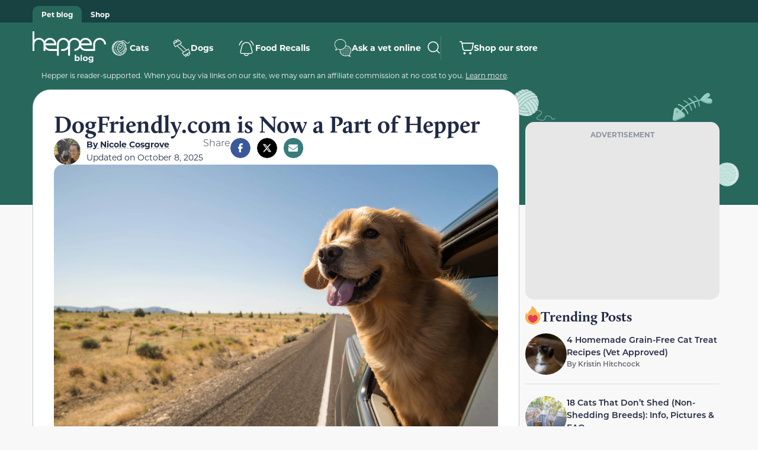

--- FILE ---
content_type: text/css; charset=utf-8
request_url: https://articles.hepper.com/wp-content/plugins/pangolia-post-layout/build/css/custom-post-layout.css?ver=1.0.9
body_size: 498
content:
h1.elementor-heading-title,.elementor-widget-theme-post-content h1,.elementor-widget-theme-post-content h2,.elementor-widget-theme-post-content h3,.elementor-widget-theme-post-content h4,.elementor-widget-theme-post-content h5{font-feature-settings:"lnum"}.elementor-widget-theme-post-content .elementor-widget-container a{text-decoration:underline;text-decoration-thickness:1px;text-underline-offset:5px}.tag-doggiedesigner .elementor-widget-theme-post-content a{color:#1e6eae}.tag-doggiedesigner .elementor-widget-theme-post-content a:hover{color:#103d5f}@media (max-width: 767px){.elementor-widget-theme-post-content .elementor-widget-container h2{font-size:30px}.elementor-widget-theme-post-content .elementor-widget-container h3{font-size:24px}.elementor-widget-theme-post-content .elementor-widget-container h4{font-size:20px}.elementor-widget-theme-post-content .elementor-widget-container h5{font-size:18px}}.elementor-widget-theme-post-content .elementor-widget-container>ul:not([class]){padding:0 0 15px 25px}.elementor-widget-theme-post-content .elementor-widget-container hr{border:2px solid var(--theme-neutral-extra-light-color);margin:20px 0}.elementor-widget-theme-post-content .elementor-widget-container .hp-featured-credit{color:var(--theme-neutral-color);font-size:var(--theme-label-font-size);position:relative;padding-left:28px}.elementor-widget-theme-post-content .elementor-widget-container .hp-featured-credit:before{content:"";margin-top:-3px;width:20px;height:20px;background:url(/wp-content/plugins/pangolia-post-layout/build/svg/icon-post-camera.svg) no-repeat;position:absolute;left:0;top:6px}:root{--pangolia-image-right-aligned-ml: 20px;--pangolia-image-right-aligned-mb: 20px;--pangolia-image-right-aligned-width: inherit;--pangolia-image-border-radius: 15px 15px 15px 15px}.elementor-widget-theme-post-content .elementor-widget-container img.hp-content-paws{max-width:100%;width:600px;margin:40px auto!important;display:block}.elementor-widget-theme-post-content .elementor-widget-container img.hp-content-paw{max-width:55px;max-height:60px;margin:30px auto!important;display:block}.elementor-widget-theme-post-content .elementor-widget-container p:first-child>img,.elementor-widget-theme-post-content .elementor-widget-container p:first-child>picture>img{border-radius:var(--pangolia-image-border-radius)}.elementor-widget-theme-post-content .elementor-widget-container p:first-child>img.alignright,.elementor-widget-theme-post-content .elementor-widget-container p:first-child>picture>img.alignright{margin-left:var(--pangolia-image-right-aligned-ml)!important;margin-bottom:var(--pangolia-image-right-aligned-mb)!important;width:var(--pangolia-image-right-aligned-width)}.elementor-widget-theme-post-content .elementor-widget-container>figure>img.size-large,.elementor-widget-theme-post-content .elementor-widget-container>figure.aligncenter>img,.elementor-widget-theme-post-content .elementor-widget-container>figure.aligncenter>a>img,.elementor-widget-theme-post-content .elementor-widget-container>figure.aligncenter>picture>img,.elementor-widget-theme-post-content .elementor-widget-container>figure.aligncenter>picture>a>img,.elementor-widget-theme-post-content .elementor-widget-container>figure.wp-caption>img.size-full,.elementor-widget-theme-post-content .elementor-widget-container>figure.wp-caption>a>img.size-full,.elementor-widget-theme-post-content .elementor-widget-container>figure.wp-caption>picture>img.size-full,.elementor-widget-theme-post-content .elementor-widget-container>figure.wp-caption>picture>a>img.size-full{border-radius:var(--pangolia-image-border-radius)}.elementor-widget-theme-post-content .elementor-widget-container>figure figcaption{color:var(--theme-neutral-color);font-size:var(--theme-label-font-size);font-weight:500;font-style:normal;text-align:center;margin-top:-10px}.elementor-widget-theme-post-content .elementor-widget-container>figure figcaption:before{width:20px;height:20px;content:"";display:inline-block;margin-bottom:-5px;margin-right:7px;background:url(/wp-content/plugins/pangolia-post-layout/build/svg/icon-post-camera.svg)}@media (max-width: 767px){:root{--pangolia-image-right-aligned-ml: 0;--pangolia-image-right-aligned-width: 100%}}


--- FILE ---
content_type: text/css; charset=utf-8
request_url: https://articles.hepper.com/wp-content/plugins/pangolia-shortcode-ultimate/build/css/custom-shortcode-ultimate.css?ver=1.0.2
body_size: 2178
content:
body{--su-spoiler-bg: white;--su-spoiler-border: 1px solid var( --theme-neutral-light-color, lightgrey);--su-spoiler-border-hover-color: var(--theme-neutral-color, black);--su-spoiler-width: max-content;--su-spoiler-radius: 50px;--su-spoiler-open-width: auto;--su-spoiler-open-radius: 10px;--su-spoiler-margin: 20px 0 10px;--su-spoiler-padding: 1px 15px;--su-spoiler-color: var(--theme-primary-color, black);--su-spoiler-title-padding: 7px 0 7px 19px;--su-spoiler-icon-font-size: 11px;--su-spoiler-icon-width: 14px;--su-spoiler-icon-height: 12px;--su-spoiler-content-font-size: .8125rem;--su-spoiler-content-font-weight: 900;--su-spoiler-content-line-height: 150%;--su-spoiler-content-ul-padding: 10px 10px 10px;--su-spoiler-content-li-padding: 4px 0 6px 0}body .su-accordion .su-spoiler{margin:var(--su-spoiler-margin);background:var(--su-spoiler-bg);border-radius:var(--su-spoiler-radius);padding:var(--su-spoiler-padding);border:var(--su-spoiler-border);width:var(--su-spoiler-width);color:var(--su-spoiler-color)}body .su-accordion .su-spoiler:hover{border-color:var(--su-spoiler-border-hover-color)}body .su-accordion .su-spoiler .su-spoiler-title{padding:var(--su-spoiler-title-padding)!important}body .su-accordion .su-spoiler .su-spoiler-title:focus{outline:none}body .su-accordion .su-spoiler .su-spoiler-icon{font-size:var(--su-spoiler-icon-font-size);width:var(--su-spoiler-icon-width);height:var(--su-spoiler-icon-height)}body .su-accordion .su-spoiler .su-spoiler-content{padding:0;display:none}body .su-accordion .su-spoiler .su-spoiler-content ul{list-style:none;padding:var(--su-spoiler-content-ul-padding)}body .su-accordion .su-spoiler .su-spoiler-content ul li{font-size:var(--su-spoiler-content-font-size);font-weight:var(--su-spoiler-content-font-weight);line-height:var(--su-spoiler-content-line-height);padding:var(--su-spoiler-content-li-padding);position:relative;word-wrap:break-word;overflow-wrap:break-word}body .su-accordion .su-spoiler:not(.su-spoiler-closed){border-radius:var(--su-spoiler-open-radius);width:var(--su-spoiler-open-width)}body .su-accordion .su-spoiler:not(.su-spoiler-closed) .su-spoiler-content{display:block}body{--su-box-container-padding: 15px;--su-box-container-margin: 15px 0;--su-box-container-bg-radius: 10px;--su-box-text-color: var(--theme-primary-color, black);--su-box-radius: 10px;--su-box-overflow: hidden;--su-box-margin: 0;--su-box-position: relative;--su-box-index: 2;--su-box-bg: #fff;--su-box-border: 0;--su-box-height: auto}.elementor-widget-theme-post-content>.su-box-container,.elementor-widget-container>.su-box-container{padding:var(--su-box-container-padding);margin:var(--su-box-container-margin);position:relative}.elementor-widget-theme-post-content>.su-box-container .su-box-bg,.elementor-widget-container>.su-box-container .su-box-bg{border-radius:var(--su-box-container-bg-radius);position:absolute;left:0;top:0;width:100%;height:100%;opacity:.2}.elementor-widget-theme-post-content>.su-box-container>.su-box,.elementor-widget-container>.su-box-container>.su-box{box-shadow:0 4px #00000021}.elementor-widget-theme-post-content .su-box{overflow:var(--su-box-overflow);border-radius:var(--su-box-radius)!important;margin:var(--su-box-margin);position:var(--su-box-position);z-index:var(--su-box-index);background:var(--su-box-bg);border:var(--su-box-border);height:var(--su-box-height)}.elementor-widget-theme-post-content .su-box-title--empty{display:none}.elementor-widget-theme-post-content .su-box-content{color:var(--su-box-text-color);font-size:15px}@media (max-width: 767px){:root{--su-box-container-padding: 25px 25px;--su-box-container-margin: 15px -25px;--su-box-container-bg-radius: 0}}@media (max-width: 480px){:root{--su-box-container-padding: 20px;--su-box-container-margin: 15px -20px}}body{--su-button-color: #fff;--su-button-bg-color: var(--theme-cta-color, #f60);--su-button-hover-bg-color: var(--theme-cta-dark-color, #893700);--su-button-border: var(--theme-cta-border, 1px solid #652611);--su-button-border-bottom: var(--theme-cta-border-bottom, 4px solid #811a1a);--su-button-box-shadow: var(--theme-cta-shadow, 0 3px 1px #38150a26);--su-button-border-radius: var(--theme-button-radius-lg, 30px);--su-button-font-size: var(--theme-cta-font-size, 1rem);--su-button-font-weight: var(--theme-button-font-weight, 900);--su-button-font-family: var(--theme-button-font-family, inherit);--su-button-line-height: var(--theme-button-line-height, 40px);--su-button-padding: 0 26px}body .su-button-center{margin-bottom:18px}body .su-button{font-family:var(--su-button-font-family),serif}body .su-button.su-button-style-default{border:var(--su-button-border)!important;border-radius:var(--su-button-border-radius)!important;border-bottom:var(--su-button-border-bottom)!important;background-color:var(--su-button-bg-color)!important;fill:var(--su-button-color);color:var(--su-button-color);box-shadow:var(--su-button-box-shadow)}body .su-button.su-button-style-default:hover{background-color:var(--su-button-hover-bg-color)!important;opacity:1!important}body .su-button.su-button-style-default span{border:0;font-weight:var(--su-button-font-weight)!important;font-size:var(--su-button-font-size)!important;padding:var(--su-button-padding)!important;line-height:var(--su-button-line-height)!important}body{--su-row-direction: row;--su-row-buttons-grid-template: repeat(2, 1fr);--su-row-buttons-mb: 0;--su-pros-cons-bg: #f7f7f7;--su-pros-cons-margin: 0 0 1.5em;--su-pros-cons-radius: 20px;--su-pros-cons-padding: 20px}.su-row.two-buttons{display:grid;-moz-column-gap:20px;column-gap:20px;grid-template-columns:var(--su-row-buttons-grid-template)}.su-row.two-buttons>p{display:none}.su-row.two-buttons .su-column.su-column-size-1-2{margin:0;width:100%}.su-row.two-buttons .su-column.su-column-size-1-2:not(:last-child){margin-bottom:var(--su-row-buttons-mb)}.su-row.two-buttons .su-button{width:100%}.su-row.pros-and-cons{background:var(--su-pros-cons-bg);padding:var(--su-pros-cons-padding);border-radius:var(--su-pros-cons-radius);margin:var(--su-pros-cons-margin)}.su-row.pros-and-cons .su-column:nth-child(1) .su-box,.su-row.pros-and-cons .su-column:nth-child(2) .su-box{--su-box-border: 1px solid}.su-row.pros-and-cons .su-column:nth-child(1) .su-box .sui{color:var(--theme-accent-color)!important}.su-row.pros-and-cons .su-column:nth-child(1) .su-box .sui path{fill:var(--theme-accent-color)}.su-row.pros-and-cons .su-column:nth-child(2) .su-box .sui{color:#bf050c!important}.su-row.pros-and-cons .su-column:nth-child(2) .su-box .sui path{fill:#bf050c}.su-row:not(.pros-and-cons):not(.two-buttons){display:flex;flex-direction:var(--su-row-direction)}.su-row:not(.pros-and-cons):not(.two-buttons) .su-column{flex-grow:1}.su-row:not(.pros-and-cons):not(.two-buttons) .su-column .su-column-inner{height:100%}.su-row:not(.pros-and-cons):not(.two-buttons) .su-column .su-column-inner .su-box-container{height:100%}.su-row:not(.pros-and-cons):not(.two-buttons) .su-column .su-box{--su-box-border: 1px solid #bcccc9;--su-box-height: 100%}@media (max-width: 767px){:root{--su-row-direction: column;--su-row-buttons-grid-template: repeat(1, 1fr);--su-row-buttons-mb: 15px;--su-pros-cons-margin: 0 -20px 1.5em;--su-pros-cons-radius: 0;--su-pros-cons-padding: 15px 10px}}body{--su-table-breeds-ml: 0;--su-table-breeds-width: 100%;--su-table-breeds-border-color: #bccac9;--su-table-breeds-border-width: 3px;--su-table-breeds-border-radius: 10px;--su-table-breeds-font-size: var(--theme-base-font-size);--su-table-breeds-color: var(--theme-primary-color);--su-table-breeds-col-bg: #e5efef;--su-table-breeds-col-even-bg: #dbe6e6}.elementor-widget-theme-post-content .su-table.su-table-alternate.breed-table{border-style:solid;border-width:var(--su-table-breeds-border-width);border-color:var(--su-table-breeds-border-color);margin-left:var(--su-table-breeds-ml);width:var(--su-table-breeds-width);border-radius:var(--su-table-breeds-border-radius);overflow:hidden}.elementor-widget-theme-post-content .su-table.su-table-alternate.breed-table table{border:0!important}.elementor-widget-theme-post-content .su-table.su-table-alternate.breed-table table tr td{background:var(--su-table-breeds-col-bg)!important;color:var(--su-table-breeds-color)!important;font-size:var(--su-table-breeds-font-size);border:0!important;padding:12px 20px!important}.elementor-widget-theme-post-content .su-table.su-table-alternate.breed-table table tr:nth-child(2n) td{background:var(--su-table-breeds-col-even-bg)!important}body .su-youtube{overflow:hidden;border-style:solid;border-width:1px;border-color:#739098;border-radius:15px}body{--sue-progress-bar-bg: #e7f1ef;--sue-progress-bar-filled-bg: #69AFA1;--sue-progress-bar-filled-gradient-bg: linear-gradient(90deg, rgb(105, 175, 161) 40%, rgba(0, 114, 122, 0) 100%);--sue-progress-bar-text-color: #fff;--sue-progress-bar-radius: 10px}.elementor-widget-theme-post-content .sue-progress-bar{margin-bottom:15px;border-radius:10px;background:var(--sue-progress-bar-bg)!important;height:34px;padding:0;border:0}.elementor-widget-theme-post-content .sue-progress-bar>span{height:100%;line-height:34px;background-image:url(/wp-content/plugins/pangolia-shortcode-ultimate/build/svg/bar-pattern.svg);background-repeat:repeat!important;background-color:var(--sue-progress-bar-filled-bg)!important;color:var(--sue-progress-bar-text-color)!important;border-radius:var(--sue-progress-bar-radius);box-shadow:0 5px 5px #00000017;position:relative;top:0;left:0}.elementor-widget-theme-post-content .sue-progress-bar>span:after{content:"";width:300px;height:100%;display:block;opacity:.9;position:absolute;top:0;left:0;border-top-left-radius:var(--sue-progress-bar-radius);border-bottom-left-radius:var(--sue-progress-bar-radius);background:var(--sue-progress-bar-filled-gradient-bg)}.elementor-widget-theme-post-content .sue-progress-bar>span>span{position:relative;z-index:2;white-space:nowrap}.elementor-widget-theme-post-content .sue-progress-bar-animation span{transition:width 1s ease}


--- FILE ---
content_type: image/svg+xml
request_url: https://articles.hepper.com/wp-content/uploads/2025/03/icon-wool-short.svg
body_size: 1955
content:
<svg xmlns="http://www.w3.org/2000/svg" width="74" height="53" viewBox="0 0 74 53" fill="none"><path d="M44.7297 17.395C44.4397 16.855 44.0797 16.375 43.6897 15.795C43.2497 15.155 43.4397 14.585 43.4397 13.845C43.4297 12.715 43.2697 11.895 42.4297 11.095C41.8697 10.565 40.8997 10.195 40.4497 9.59502C40.4197 9.55502 40.3897 9.51502 40.3497 9.47502C39.7697 8.71502 39.5097 7.82502 38.7897 7.14502C37.9397 6.33502 36.8897 5.97502 35.7697 5.70502C35.6897 5.68502 35.6197 5.66502 35.5597 5.61502C35.4897 5.55502 35.4697 5.46502 35.4397 5.37502C35.1197 4.33502 34.3597 3.62502 33.3697 3.21502C32.3797 2.80502 31.2497 2.88502 30.4697 2.14502C29.3797 1.11502 27.7297 0.48502 26.2797 0.18502C25.4797 0.0150197 24.6497 -0.0449803 23.8297 0.0350197C23.4397 0.0750197 23.0497 0.14502 22.6697 0.25502C22.4797 0.30502 21.6797 0.74502 21.5397 0.68502C19.1597 -0.21498 16.8397 0.17502 14.6797 1.99502C12.9197 2.33502 11.5597 3.41502 10.4797 5.05502C10.3897 5.05502 10.3097 5.03502 10.2097 5.05502C8.84969 5.15502 7.63969 5.87502 6.74969 6.84502C6.35969 7.26502 5.87969 8.41502 5.59969 9.16502C3.65969 10.115 2.96969 12.385 2.61969 14.925C1.89969 15.545 1.29969 16.335 0.869693 17.195C-0.640307 20.235 -0.000307441 24.315 1.38969 27.505C1.31969 27.945 1.28969 28.415 1.36969 28.915C1.66969 30.765 2.67969 32.835 4.25969 34.015C4.29969 34.535 4.34969 35.055 4.34969 35.205C4.34969 36.895 5.43969 38.305 6.87969 38.905C7.23969 40.735 9.17969 41.705 11.0097 41.615C12.0197 41.565 13.0897 42.525 14.0097 42.875C15.2197 43.325 16.4497 43.695 17.6897 44.005C19.7197 44.505 21.7897 44.825 23.8697 44.945C25.9497 45.065 27.9397 45.215 29.9497 44.705C31.1797 44.385 32.3797 43.915 33.4797 43.285C34.0197 42.975 34.5297 42.625 35.0097 42.235C35.3497 41.955 35.8297 41.215 36.1997 41.055C37.9297 40.355 38.9997 39.745 40.5597 37.885C42.2597 35.855 43.9097 33.905 44.1497 31.165C44.2097 30.455 44.0797 29.725 44.2297 29.025C44.3697 28.375 44.6897 27.765 44.8797 27.125C45.3397 25.625 45.5897 24.055 45.6497 22.485C45.6997 21.255 45.5897 20.015 45.2797 18.815C45.1397 18.265 44.9397 17.815 44.7097 17.395H44.7297Z" fill="#C6E4DE"></path><path d="M7.02972 38.265C6.66972 34.035 13.1297 22.745 21.7597 16.645C30.3897 10.545 40.1097 7.855 41.9297 10.855" stroke="#79AAA1" stroke-linecap="round" stroke-linejoin="round"></path><path d="M43.3997 14.875C43.3997 14.875 36.0897 11.375 23.3797 21.375C10.6697 31.375 10.4897 41.265 10.4897 41.265" stroke="#79AAA1" stroke-linecap="round" stroke-linejoin="round"></path><path d="M3.9397 33.765C5.7497 22.355 13.0197 16.595 18.1697 12.965C27.6597 6.27501 35.2497 4.56501 37.4997 5.84501" stroke="#79AAA1" stroke-linecap="round" stroke-linejoin="round"></path><path d="M32.8096 2.46504C28.5196 1.44504 19.6096 5.08504 13.4896 10.025C8.0496 14.415 0.139602 22.235 1.6496 29.825" stroke="#79AAA1" stroke-linecap="round" stroke-linejoin="round"></path><path d="M34.8597 42.185C36.3097 38.405 27.9497 24.555 22.9497 21.705" stroke="#79AAA1" stroke-linecap="round" stroke-linejoin="round"></path><path d="M18.9297 25.745C18.9297 25.745 22.0097 27.985 25.9597 33.775C29.9097 39.555 29.9497 44.705 29.9497 44.705" stroke="#79AAA1" stroke-linecap="round" stroke-linejoin="round"></path><path d="M27.9497 18.785C27.9497 18.785 39.0697 27.355 40.0497 38.265" stroke="#79AAA1" stroke-linecap="round" stroke-linejoin="round"></path><path d="M11.6597 37.235C11.6597 37.235 19.2297 41.645 28.8297 39.465" stroke="#79AAA1" stroke-linecap="round" stroke-linejoin="round"></path><path d="M13.9297 32.425C13.9297 32.425 19.4597 36.305 26.1797 34.735" stroke="#79AAA1" stroke-linecap="round" stroke-linejoin="round"></path><path d="M16.5298 28.755C16.5298 28.755 19.4698 30.445 22.5698 29.825" stroke="#79AAA1" stroke-linecap="round" stroke-linejoin="round"></path><path d="M32.4297 16.405C32.4297 16.405 37.0497 18.955 40.1297 23.785C41.6997 26.255 43.3997 29.355 43.7497 31.305" stroke="#79AAA1" stroke-linecap="round" stroke-linejoin="round"></path><path d="M37.1196 14.665C37.1196 14.665 42.5396 16.365 45.3396 25.455" stroke="#79AAA1" stroke-linecap="round" stroke-linejoin="round"></path><path d="M25.1297 3.295C25.1297 3.295 24.0697 1.335 21.1497 0.565002" stroke="#79AAA1" stroke-linecap="round" stroke-linejoin="round"></path><path d="M20.1997 5.68499C20.1997 5.68499 18.2497 2.12499 14.4197 2.05499" stroke="#79AAA1" stroke-linecap="round" stroke-linejoin="round"></path><path d="M15.7197 8.36502C15.7197 8.36502 13.8897 4.37502 9.15967 5.10502" stroke="#79AAA1" stroke-linecap="round" stroke-linejoin="round"></path><path d="M5.35962 9.54504C7.87962 9.54504 9.73962 11.345 10.6496 12.465" stroke="#79AAA1" stroke-linecap="round" stroke-linejoin="round"></path><path d="M7.00976 16.155C7.00976 16.155 4.87976 14.405 2.74976 14.795" stroke="#79AAA1" stroke-linecap="round" stroke-linejoin="round"></path><path fill-rule="evenodd" clip-rule="evenodd" d="M51.8214 52.795C50.7475 52.795 49.4873 52.628 48.01 52.2965C43.9237 51.3769 42.0542 50.4185 41.7615 49.0898C41.439 47.6286 43.0285 46.3844 45.0419 44.8095C46.674 43.5325 48.524 42.0842 49.4302 40.4085C49.9468 39.4536 50.0225 38.6933 49.6617 38.0836C48.6218 36.3279 44.2905 35.9869 42.7077 36.0007H42.7018C42.375 36.0007 42.1095 35.7346 42.1061 35.404C42.1027 35.0716 42.3665 34.7986 42.6958 34.7951C42.7588 34.7951 44.2752 34.7831 45.995 35.0776C48.4142 35.4926 49.991 36.2952 50.6828 37.4636C51.2726 38.4573 51.2019 39.643 50.4752 40.988C49.4498 42.8841 47.4952 44.4134 45.7703 45.7635C44.362 46.8648 42.7664 48.1134 42.9239 48.8264C43.0183 49.2552 43.8386 50.1231 48.2687 51.1194C51.2317 51.7859 53.2374 51.742 54.3998 50.9859C55.3707 50.3556 55.7001 49.2534 56.0481 48.0867C56.363 47.0319 56.688 45.9418 57.5168 45.153C58.4469 44.2678 59.851 43.9484 61.8082 44.1766C66.2885 44.6975 67.3445 46.8924 68.044 48.345C68.4269 49.1406 68.649 49.5617 69.1247 49.6857C69.7884 49.8579 71.0129 49.5075 72.868 48.6154C73.165 48.4716 73.5199 48.5999 73.662 48.9004C73.8032 49.2009 73.6764 49.5609 73.3794 49.7038C71.1738 50.7655 69.8131 51.1091 68.8286 50.8533C67.7972 50.5847 67.3777 49.715 66.9726 48.8729C66.3182 47.5124 65.503 45.8204 61.672 45.3743C58.2223 44.9722 57.7883 46.4248 57.1884 48.4346C56.8114 49.6978 56.3842 51.1289 55.044 52.0003C54.2288 52.5307 53.1727 52.795 51.8214 52.795Z" fill="#79AAA1"></path></svg>

--- FILE ---
content_type: application/javascript; charset=utf-8
request_url: https://articles.hepper.com/wp-content/themes/hepper/build/js/custom-theme.js?ver=1.9.6
body_size: -9
content:
(($) => {'use strict';$(document).ready(function(e){const t="-hp-mega-menu-active",o="[data-elementor-type=header]",c="#hp-hamburger",a="#hp-main-menu li.e-n-menu-item:first-child > div",i="#hp-search li.e-n-menu-item:first-child > div",s=".hp-search-selector",l="form.e-search-form",r=".e-off-canvas",m=".e-off-canvas__overlay, .hp-close-off-canvas a";e(o).on("click",function(n){e(n.target).closest(".e-n-menu-content > div").length||e(n.target).closest("#hp-search li.e-n-menu-item:first-child").length||e(n.target).closest("#hp-main-menu li.e-n-menu-item:first-child").length||e(document.body).removeClass(t)}),e(a).on("click",function(n){e(n.target).closest(".e-n-menu-content > div").length||(e(this).parent().find(".e-n-menu-content").hasClass("e-active")?e(document.body).removeClass(t):e(document.body).addClass(t))}),e(i).on("click",function(n){e(n.target).closest(".e-n-menu-content > div").length||(e(this).parent().find(".e-n-menu-content").hasClass("e-active")?e(document.body).removeClass(t):e(document.body).addClass(t))}),e(s).on("change",function(){e(this).parent().parent().parent().find(l).attr("action",e(this).val())}),e(c).on("click",function(){PangoliaElementor.addBodyNoScroll()}),e(m).on("click",function(){PangoliaElementor.removeBodyNoScroll()}),PangoliaElementor.onElementSwipe(r,function(n){n.find(".hp-close-off-canvas a").click(),PangoliaElementor.removeBodyNoScroll()})});
})(jQuery);

--- FILE ---
content_type: text/plain; charset=utf-8
request_url: https://ads.adthrive.com/http-api/cv2
body_size: 4555
content:
{"om":["00xbjwwl","0929nj63","0kl5wonw","0l57mahn","0w536awe","0y0basn0","1","1011_302_56233497","1011_302_56241518","1028_8728253","10298ua7afe","10868755","10877374","10ua7afe","11142692","11509227","1185:1610326728","11896988","12010080","12010084","12010088","12171239","12182414","12184310","124843_10","124844_24","124848_8","12gfb8kp","12n8yp46","16_553781220","17_24766959","199836600","1e3fzviw","1h6rfk37","1szmtd70","1vyerc6l","202430_200_EAAYACogtYltKBzKKHu7tAsMK.YhnNUUanUuxFU5V4rbhwKBIsMyBLNoHQo_","2132:43421373","2132:43435725","2132:45999650","2179:579199547309811353","21t38mbo","2249:581439030","2249:706850630","2307:0g8i9uvz","2307:0w536awe","2307:21t38mbo","2307:2gev4xcy","2307:4etfwvf1","2307:4yevyu88","2307:5g9x6tt0","2307:66m08xhz","2307:73mggl4h","2307:87gc0tji","2307:88rv7n3t","2307:8orkh93v","2307:94xxrknd","2307:9ckgjh5j","2307:9nex8xyd","2307:bsgbu9lt","2307:cuudl2xr","2307:d06ridxr","2307:ddr52z0n","2307:ey8vsnzk","2307:f2u8e0cj","2307:haf4w7r0","2307:hn3eanl8","2307:hxxvnqg0","2307:ibyuigy2","2307:icak5p45","2307:k7dd9kai","2307:nwbpobii","2307:o3v1i5bp","2307:o8icj9qr","2307:oz3ry6sr","2307:q0inp94q","2307:qlhur51f","2307:r0u09phz","2307:revf1erj","2307:s2ahu2ae","2307:s887ofe1","2307:t1dqw1q2","2307:wih2rdv3","2307:wxfnrapl","2307:x7xpgcfc","2307:z37bfdul","2307:zqr5evgv","2409_25495_176_CR52092954","2409_25495_176_CR52092959","2409_25495_176_CR52150651","2409_25495_176_CR52153848","2409_25495_176_CR52153849","2409_25495_176_CR52186411","2409_25495_176_CR52248589","2409_25495_176_CR52248591","2409_25495_176_CR52248592","25048614","25_53v6aquw","25_cfnass1q","25_nin85bbg","25_op9gtamy","25_oz31jrd0","25_ti0s3bz3","25_utberk8n","25_yi6qlg3p","2676:85392872","2676:85402300","2676:85702118","2676:86050278","2676:86739499","2676:86739704","2715_9888_262594","2715_9888_501276","2715_9888_522709","2760:176_CR52092956","2760:176_CR52092958","2760:176_CR52150651","2760:176_CR52153848","2760:176_CR52153849","2760:176_CR52186411","2760:176_CR52186412","2760:176_CR52248591","29414696","29414711","2_206_554478","2bih8d5k","2hdl0sv1","2jjp1phz","308_125203_20","308_125204_13","31334462","31809564","32294906","33419345","34182009","34534177","3490:CR52248725","3490:CR52248726","34eys5wu","35371504","3646_185414_T26335189","3646_185414_T26509255","3658_105950_dvwpivfe","3658_136236_x7xpgcfc","3658_1406006_T26265359","3658_142885_T26442534","3658_149350_ll4el522","3658_15078_87gc0tji","3658_15078_cuudl2xr","3658_15211_pqmap2ix","3658_155852_d06ridxr","3658_175625_bsgbu9lt","3658_203382_o8icj9qr","3658_22070_94xxrknd","3658_22070_ct0wxkj7","3658_22070_cxntlnlg","3658_24589_o3v1i5bp","3658_249690_icak5p45","3658_26587_z37bfdul","3658_90931_T24094378","381513943572","384101699","3858:12140820","39_76_684f98af-20cb-43b9-888c-36c56ac7f2c5","3LMBEkP-wis","3eygb4a4","3jot8g9b","3u0a87fh","3v5u0p3e","3x0i061s","409_216406","409_216506","409_220161","409_226354","42171165","42231876","43422062","43435725","43919974","43919984","439246469228","43a7ptxe","44629254","451ofy3j","45779306","458901553568","46uk7yb6","4749xx5e","47633464","481703827","485027845327","48514645","492075","4fk9nxse","4tgls8cg","4ticzzkv","4ycbs6xn","4yesq9qe","4yevyu88","501276","52321815","53v6aquw","54779847","54779856","54779873","549410","549423","54oxjugw","5504:203525","5504:203981","5510:rs9utcox","5563_66529_OADD2.7353040902705_1EI6JL1KCNZJQTKTNU","5563_66529_OADD2.7353043681733_1CTKQ7RI7E0NJH0GJ0","5563_66529_OADD2.7353135342659_16LM69W9KK9IU36RZG","55651526","557_409_220139","557_409_220332","557_409_220348","557_409_220363","55826909","558_93_4ticzzkv","558_93_bsgbu9lt","558_93_jzqxffb2","558_93_r8esj0oh","558_93_z37bfdul","559992","56071098","56341213","567_269_2:3528:19843:32507","5726507783","5726507811","58117282","589451478355172056","5989_84349_553781220","5h57gal2","5j2wfnhs","5lmfj05a","60325468","609577512","60f5a06w","61051089","61085224","61456734","61491283","61564260","61900466","61916211","61916223","61916225","61916227","61916229","61916233","61916243","61926845","61932920","61932925","61932933","61932938","61932957","61945704","62187798","6226527055","6226528609","6226563651","6226563661","6250_66552_T26310990","62548257","628359076","628444256","628444259","628444262","628444349","628444433","628456310","628456403","628622163","628622166","628622172","628622175","628622178","628622241","628622247","628622250","628683371","628687043","628687157","628687460","628687463","628803013","628841673","629007394","629009180","629167998","629168001","629168010","629171196","629171202","629234167","630928655","636910768489","651637459","651637461","651637462","652348592","6547_67916_itzp8kjX6O4MwnnFJxEm","6547_67916_wMr098Cg2yx5lDJ46xtV","659216891404","659713728691","66m08xhz","673375558002","680597458938","680_99480_700109379","68rseg59","690_99485_1610326628","697189874","6ejtrnf9","6qqfd7uj","6tj9m7jw","701113323","702397981","702423494","705115233","705115332","705115523","705116521","705127202","708702971","725307849769","7354_138543_85445144","7354_138543_85807326","7354_217088_86434184","74243_74_18482789","74243_74_18482790","74243_74_18482791","74243_74_18482792","74j1qch5","74wv3qdx","754085118673","786935973586","793616822855","795595123562","7969_149355_43421373","7969_149355_43435725","7eooener","7ha9rkyq","7imiw6gw","7qevw67b","8064016","8152859","8152878","8152879","8160967","8193073","8193078","821i184r","86434787","86509226","86739739","86991451","86991452","89k0n9nu","8b5u826e","8d298oidghg","8doidghg","8mxhvteo","8orkh93v","8zkujnwr","9010/6d6f4081f445bfe6dd30563fe3476ab4","9057/0328842c8f1d017570ede5c97267f40d","9057/0da634e56b4dee1eb149a27fcef83898","9057/118fd3eefbff5c5b303909fff5103e9c","93_rgl2rq8h","94298xxrknd","94xxrknd","96ykypt4","97_8193073","97_8193078","9d5f8vic","9nex8xyd","E4WSOMeLzPI","Gd9uaiHvgOw","LotYqaq9D44","NplsJAxRH1w","ae6edkmg","axw5pt53","b5idbd4d","b90cwbcd","b9ut4rp0","bd5xg6f6","bfabg5d1","bkfengo0","bmp4lbzm","bpecuyjx","bsgbu9lt","bz298p9la1n","bzp9la1n","c1hsjx06","clbujs0n","cr-1oplzoysu9vd","cr-5dqze5bjubxe","cr-97pzzgzrubqk","cr-f6puwm2x27tf1","cr-fobbsjflu9vd","cr-qizd123uuatj","cr-r5fqbsaru9vd","cr-r5fqbsarubwe","csa082xz","czt3qxxp","d06ridxr","daw00eve","ddr52z0n","dpuv7rce","e2c76his","e38qsvko","e5l8fjox","e6zn0jdp","ecy21dds","extremereach_creative_76559239","ey8vsnzk","f2u8e0cj","fcn2zae1","fdujxvyb","fj53zarb","fjp0ceax","fmbueqst","fmbxvfw0","fpbj0p83","frducv96","g4kw4fir","gbwct10b","haf4w7r0","hffavbt7","hgrz3ggo","hhfvml3d","ht1bny9v","huok5tyj","i2aglcoy","i776wjt4","i8f7atd5","i90isgt0","iaqttatc","ibyuigy2","icak5p45","ikl4zu8e","ir7orip8","j4r0agpc","jfy9255s","k2xfz54q","k7dd9kai","kk2985768bd","kk5768bd","knoebx5v","ksrdc5dk","kv5d2cy1","l5x3df1q","lc1wx7d6","lc408s2k","leb6igu0","ll4el522","lxlnailk","miij1rns","mkzzyvlu","muvxy961","mvtp3dnv","n3egwnq7","n4g08anv","n8w0plts","npkuvcja","nszjot7z","ntjn5z55","nwbpobii","o3v1i5bp","o8icj9qr","ofoon6ir","oj70mowv","op9gtamy","oz3ry6sr","ps13v7qq","pssuveea","pvgx7ymi","q42kdoya","qlhur51f","qqvgscdx","qt09ii59","r3co354x","r8esj0oh","re298vf1erj","revf1erj","riaslz7g","rx298j4b6nw","rxj4b6nw","s2298ahu2ae","s2ahu2ae","s4s41bit","s887ofe1","sbp1kvat","sdeo60cf","sjjqrcrc","sl57pdtd","ssnofwh5","svinlp2o","t1dqw1q2","t2dlmwva","t6cxghrg","ti0s3bz3","u1jb75sm","u2x4z0j8","u4atmpu4","u690dg05","ufe8ea50","utberk8n","v705kko8","v8cczmzc","vdcb5d4i","vorb2gx4","vq8z5tpx","vwg10e52","w82ynfkl","wg6gg1ed","wih2rdv3","ws5qkh9j","wtkcj6hw","wu2a2j8o","wuj9gztf","wxbau47f","wxfnrapl","x7xpgcfc","xNY_QI6-iOA","xgjdt26g","xnog6vk7","xtk4ndo3","xtxa8s2d","xwhet1qh","y141rtv6","yass8yy7","yboVxnUKUSE","yi6qlg3p","yl6g9raj","z2frsa4f","z37bfdul","zaiy3lqy","zqr5evgv","zs3aw5p8","zsviwgi5","zvfjb0vm","zw6jpag6","2343608","2343609","2343612","2343613","2344374","2344375","2344386","638791959","638794438","643846157","672549180","672552173","707249248","7942757","7967351","7979132","7979135","cr-e9x05e8u27sm0","cr-e9x05e8u27uiu","cr-e9x05e8u27vix","cr-e9x05e8u27vjv","cr-e9x05h3s17sm0","cr-e9x05h3s17uiu","cr-e9x05h3s17vix","cr-e9x05h3s17vjv","cr-eas10j0u07sm0","cr-eas10j0u07uiu","cr-eas10j0u07vix","cr-edry0m0xt7sm0","cr-f6wv0m1t17sm0","cr-f6wv0m1t17uiu","f9cpze7e","nodohvfi","qnqfz5kx","t8wl12j1"],"pmp":[],"adomains":["123notices.com","1md.org","about.bugmd.com","acelauncher.com","adameve.com","akusoli.com","allyspin.com","askanexpertonline.com","atomapplications.com","bassbet.com","betsson.gr","biz-zone.co","bizreach.jp","braverx.com","bubbleroom.se","bugmd.com","buydrcleanspray.com","byrna.com","capitaloneshopping.com","clarifion.com","combatironapparel.com","controlcase.com","convertwithwave.com","cotosen.com","countingmypennies.com","cratedb.com","croisieurope.be","cs.money","dallasnews.com","definition.org","derila-ergo.com","dhgate.com","dhs.gov","displate.com","easyprint.app","easyrecipefinder.co","ebook1g.peptidesciences.com","fabpop.net","familynow.club","filejomkt.run","fla-keys.com","folkaly.com","g123.jp","gameswaka.com","getbugmd.com","getconsumerchoice.com","getcubbie.com","gowavebrowser.co","gowdr.com","gransino.com","grosvenorcasinos.com","guard.io","hero-wars.com","holts.com","instantbuzz.net","itsmanual.com","jackpotcitycasino.com","justanswer.com","justanswer.es","la-date.com","lightinthebox.com","liverrenew.com","local.com","lovehoney.com","lulutox.com","lymphsystemsupport.com","manualsdirectory.org","meccabingo.com","medimops.de","mensdrivingforce.com","millioner.com","miniretornaveis.com","mobiplus.me","myiq.com","national-lottery.co.uk","naturalhealthreports.net","nbliver360.com","nikke-global.com","nordicspirit.co.uk","nuubu.com","onlinemanualspdf.co","original-play.com","outliermodel.com","paperela.com","paradisestays.site","parasiterelief.com","peta.org","photoshelter.com","plannedparenthood.org","playvod-za.com","printeasilyapp.com","printwithwave.com","profitor.com","quicklearnx.com","quickrecipehub.com","rakuten-sec.co.jp","rangeusa.com","refinancegold.com","robocat.com","royalcaribbean.com","saba.com.mx","shift.com","simple.life","spinbara.com","systeme.io","taboola.com","tackenberg.de","temu.com","tenfactorialrocks.com","theoceanac.com","topaipick.com","totaladblock.com","usconcealedcarry.com","vagisil.com","vegashero.com","vegogarden.com","veryfast.io","viewmanuals.com","viewrecipe.net","votervoice.net","vuse.com","wavebrowser.co","wavebrowserpro.com","weareplannedparenthood.org","xiaflex.com","yourchamilia.com"]}